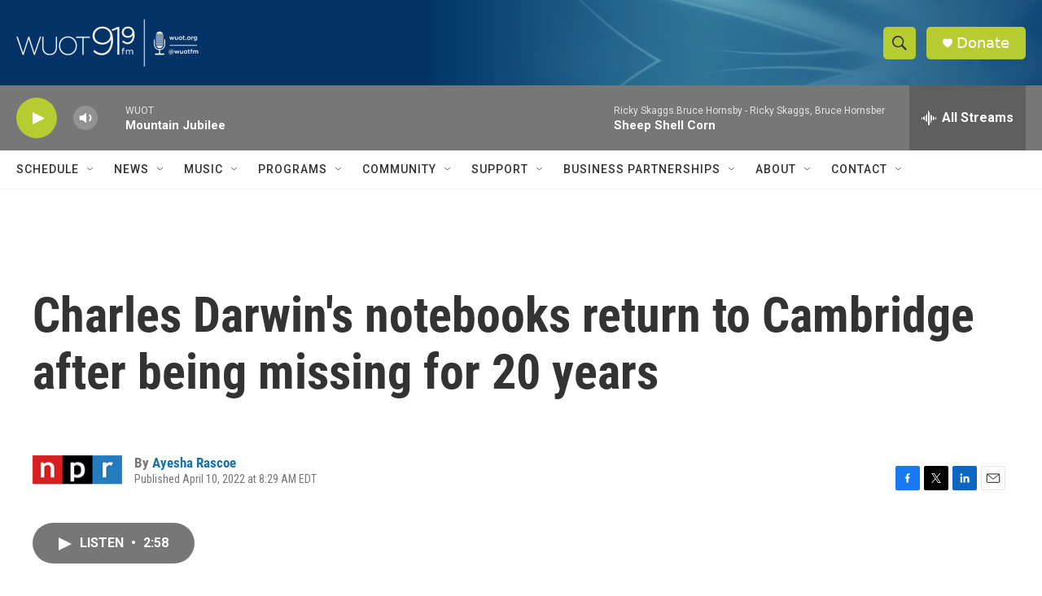

--- FILE ---
content_type: text/html; charset=utf-8
request_url: https://www.google.com/recaptcha/api2/aframe
body_size: 248
content:
<!DOCTYPE HTML><html><head><meta http-equiv="content-type" content="text/html; charset=UTF-8"></head><body><script nonce="cpoqupZzSmAeHqI7EbkxIQ">/** Anti-fraud and anti-abuse applications only. See google.com/recaptcha */ try{var clients={'sodar':'https://pagead2.googlesyndication.com/pagead/sodar?'};window.addEventListener("message",function(a){try{if(a.source===window.parent){var b=JSON.parse(a.data);var c=clients[b['id']];if(c){var d=document.createElement('img');d.src=c+b['params']+'&rc='+(localStorage.getItem("rc::a")?sessionStorage.getItem("rc::b"):"");window.document.body.appendChild(d);sessionStorage.setItem("rc::e",parseInt(sessionStorage.getItem("rc::e")||0)+1);localStorage.setItem("rc::h",'1769911434688');}}}catch(b){}});window.parent.postMessage("_grecaptcha_ready", "*");}catch(b){}</script></body></html>